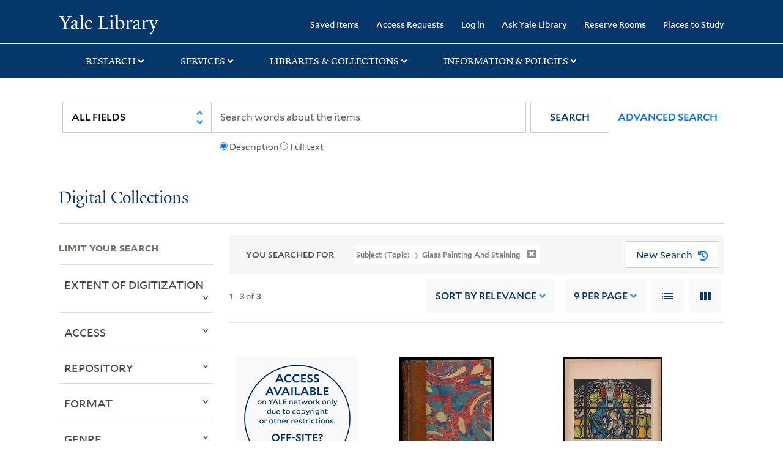

--- FILE ---
content_type: text/html; charset=utf-8
request_url: https://collections.library.yale.edu/catalog?f%5BsubjectTopic_ssim%5D%5B%5D=Glass+painting+and+staining&per_page=9&sort=year_isim+asc%2C+id+desc%2C+archivalSort_ssi+asc&view=gallery
body_size: 12377
content:

<!DOCTYPE html>
<html class="no-js" lang="en" prefix="og: https://ogp.me/ns#">
  <head>
    <!-- Google Tag Manager -->
<script>
(function(w,d,s,l,i){w[l]=w[l]||[];w[l].push({'gtm.start':
new Date().getTime(),event:'gtm.js'});var f=d.getElementsByTagName(s)[0],
j=d.createElement(s),dl=l!='dataLayer'?'&l='+l:'';j.async=true;j.src=
'https://www.googletagmanager.com/gtm.js?id='+i+dl;f.parentNode.insertBefore(j,f);
})(window,document,'script','dataLayer','GTM-PX75HSF')
</script>
<!-- End Google Tag Manager --> 

    <meta charset="utf-8">
    <meta http-equiv="Content-Type" content="text/html; charset=utf-8">
    <meta name="viewport" content="width=device-width, initial-scale=1, shrink-to-fit=no">

    <!-- Internet Explorer use the highest version available -->
    <meta http-equiv="X-UA-Compatible" content="IE=edge">
    <title>Subject (Topic): Glass painting and staining - Yale University Library Search Results</title>
    <link href="https://collections.library.yale.edu/catalog/opensearch.xml" title="Yale University Library" type="application/opensearchdescription+xml" rel="search" />
    <link rel="icon" type="image/x-icon" href="/assets/favicon-8fc507a7c6514a5419ea23bd656bf6a2ba0397ca9ff5cda749ef5b7d0e54cfec.ico" />
    <link rel="apple-touch-icon" sizes="120x120" href="https://collections.library.yale.edu/apple-touch-icon-precomposed.png">
    <link rel="apple-touch-icon" sizes="120x120" href="https://collections.library.yale.edu/apple-touch-icon.png">
    <link rel="stylesheet" href="/assets/application-e91dbd12ae330e6db678849e6e139a9baf3543d6f96cc0f1faa7742fd42d73bd.css" media="all" />
    <script src="/assets/application-867fc975278dc5b1af09ccbdc9b74efc378709ff61ebc7baa54d18a274b5cdd5.js"></script>
    <meta name="csrf-param" content="authenticity_token" />
<meta name="csrf-token" content="xlIn2RAF0i5n_hxOC9DYzLkChnber9wTv5aLQo2_7sRr7ZCZtnJ09bQvWn1nE1BxKG6r6CVQkSz5vBftj2v2pQ" />
    <script async src="https://siteimproveanalytics.com/js/siteanalyze_66356571.js"></script>
      <meta name="robots" content="noindex" />
  <meta name="totalResults" content="3" />
<meta name="startIndex" content="0" />
<meta name="itemsPerPage" content="9" />

  <link rel="alternate" type="application/rss+xml" title="RSS for results" href="/catalog.rss?f%5BsubjectTopic_ssim%5D%5B%5D=Glass+painting+and+staining&amp;per_page=9&amp;sort=year_isim+asc%2C+id+desc%2C+archivalSort_ssi+asc&amp;view=gallery" />
  <link rel="alternate" type="application/atom+xml" title="Atom for results" href="/catalog.atom?f%5BsubjectTopic_ssim%5D%5B%5D=Glass+painting+and+staining&amp;per_page=9&amp;sort=year_isim+asc%2C+id+desc%2C+archivalSort_ssi+asc&amp;view=gallery" />
  <link rel="alternate" type="application/json" title="JSON" href="/catalog.json?f%5BsubjectTopic_ssim%5D%5B%5D=Glass+painting+and+staining&amp;per_page=9&amp;sort=year_isim+asc%2C+id+desc%2C+archivalSort_ssi+asc&amp;view=gallery" />

  </head>
  <body class="blacklight-catalog blacklight-catalog-index">
  <!-- Google Tag Manager (noscript) -->
<noscript><iframe src="https://www.googletagmanager.com/ns.html?id=GTM-PX75HSF"
height="0" width="0" style="display:none;visibility:hidden" title="google tag manager"></iframe></noscript>
<!-- End Google Tag Manager (noscript) -->

  <div id="banner" class="alert alert-warning hidden"></div>
  <nav id="skip-link" role="navigation" aria-label="Skip links">
    <a class="element-invisible element-focusable rounded-bottom py-2 px-3" data-turbolinks="false" href="#search_field">Skip to search</a>
    <a class="element-invisible element-focusable rounded-bottom py-2 px-3" data-turbolinks="false" href="#main-container">Skip to main content</a>
      <a class="element-invisible element-focusable rounded-bottom py-2 px-3" data-turbolinks="false" href="#documents">Skip to first result</a>

  </nav>
  <header>
    <nav class="navbar navbar-expand-md navbar-dark bg-dark topbar" role="navigation" aria-label="Main">
  <div class="container">
    <a class="mb-0 navbar-brand navbar-logo" alt="Yale Library Home" href="https://library.yale.edu/">Yale University Library</a>
    <button class="navbar-toggler navbar-toggler-right" type="button" data-bs-toggle="collapse" data-bs-target="#user-util-collapse" aria-controls="user-util-collapse" aria-expanded="false" aria-label="Toggle navigation">
      <span class="navbar-toggler-icon"></span>
    </button>

    <div class="collapse navbar-collapse justify-content-md-end" id="user-util-collapse">
      <ul class="navbar-nav">

  <li class="nav-item">
    <a class="nav-link" href="/bookmarks">Saved Items</a>
  </li>

  <li class="nav-item">
    <a class="nav-link" href="/permission_requests">Access Requests</a>
  </li>

      <li class="nav-item">
        <form class="button_to" method="post" action="/users/auth/openid_connect"><input class="nav-link login-button" type="submit" value="Log in" /><input type="hidden" name="authenticity_token" value="_9vLLOD39R-sxiwyDnrK-T-Ddd66A7IKju2Fg4iuvmbzTfckQYia9wW8PT04G-ahSZbze3lYXLtTd1CgcwTuvA" autocomplete="off" /></form>
      </li>

  
    <li class="nav-item"><a class="nav-link" href="http://ask.library.yale.edu/">Ask Yale Library</a>

</li>

    <li class="nav-item"><a class="nav-link" href="https://schedule.yale.edu/">Reserve Rooms</a>
</li>

    <li class="nav-item"><a class="nav-link" href="https://web.library.yale.edu/places/to-study">Places to Study</a>
</li>
</ul>

    </div>
  </div>

</nav>
<div class="navbar-expand-md navbar-dark bg-dark topbar" role="navigation" aria-label="User utilities">
  <div class="secondary-nav">
    <div class="row">
      <section class="info-header">
        <div class="dropdown">
          <ul class="nav-link-title" data-bs-toggle="dropdown">
            <li>
              <a href="#" role="button" aria-expanded="true" class="research-title">Research</a>
              <p class="nav-link-caret">
                <img id="research-collapse-nav-bar" alt="collapse nav bar" src="/assets/header/2x-angle-up-solid-42118f6a9f91c33e3cd2e07af37391bf3b0479d9b79079cff9d8cdac6a453b2d.png" />
              </p>
            </li>
          </ul>
          <ul class="dropdown-menu">
            <li>
              <a href="http://search.library.yale.edu" title="" class="dropdown-item">
                Search Quicksearch
              </a>
            </li>
            <li>
              <a href="https://search.library.yale.edu/catalog" title="Records for approximately 13 million volumes located across the University Library system." class="dropdown-item">
                Search Library Catalog
              </a>
            </li>
            <li>
              <a href="https://library.yale.edu/explore-collections/explore/digital-collections" title="Access to digital image and text collections available from the Yale University Library." class="dropdown-item">
                Search Digital Collections
              </a>
            </li>
            <li>
              <a href="http://archives.yale.edu" title="Finding aids describe archival and manuscript collections at Arts, Beinecke, Divinity, and Music libraries, and the Manuscripts and Archives department in Sterling." class="dropdown-item">
                Search Archives at Yale
              </a>
            </li>
            <li>
              <a href="http://guides.library.yale.edu/" title="Use these subject guides to get started in your research, formulate a research strategy for a topic, and find information about print and electronic resources." class="dropdown-item">
                Research Guides
              </a>
            </li>
            <li>
              <a href="http://search.library.yale.edu/databases" title="Find subject-specific databases by description. Direct links to subscribed and freely available research databases and other resources, such as encyclopedias, bibliographies and dictionaries. Some databases are also &quot;cross-searchable&quot;; that is, they may be searched at one time in combination with other databases" class="dropdown-item">
                Find Databases by Title
              </a>
            </li>
            <li>
              <a href="http://wa4py6yj8t.search.serialssolutions.com" title="Browse or search for the descriptions of online journals and newspapers to which the library subscribes or has access to free on the Web." class="dropdown-item">
                Find eJournals by Title
              </a>
            </li>
            <li>
              <a href="https://library.yale.edu/find-request-and-use/use/using-special-collections" title="" class="dropdown-item">
                Guide to Using Special Collections
              </a>
            </li>
          </ul>
        </div>
      </section>

      <section class="info-header">
        <div class="dropdown">
          <ul class="nav-link-title" data-bs-toggle="dropdown">
            <li>
              <a href="#" role="button" aria-expanded="true" class="services-title">Services</a>
              <p class="nav-link-caret">
                <img id="services-collapse-nav-bar" alt="collapse nav bar" src="/assets/header/2x-angle-up-solid-42118f6a9f91c33e3cd2e07af37391bf3b0479d9b79079cff9d8cdac6a453b2d.png" />
              </p>
            </li>
          </ul>
          <ul class="dropdown-menu">
            <li>
              <a href="https://library.yale.edu/find-request-and-use/use/using-special-collections/request-digitization" title=""  class="dropdown-item">
                Request Digital Copies of Special Collections
              </a>
            </li>
            <li>
              <a href="https://library.yale.edu/pl" title=""  class="dropdown-item">
                Your Personal Librarian
              </a>
            </li>
            <li>
              <a href="https://library.yale.edu/subject-specialists" title=""  class="dropdown-item">
                Subject Specialists
              </a>
            </li>
            <li>
              <a href="http://guides.library.yale.edu/research-help" title=""  class="dropdown-item">
                Research Support and Workshops
              </a>
            </li>
            <li>
              <a href="http://guides.library.yale.edu/citationmanagement" title="Create Bibliographies"  class="dropdown-item">
                Citation Tools
              </a>
            </li>
            <li>
              <a href="http://guides.library.yale.edu/getit" title=""  class="dropdown-item">
                Get It @ Yale (Borrow Direct, Interlibrary Loan, Scan &amp; Deliver)
              </a>
            </li>
            <li>
              <a href="http://guides.library.yale.edu/reserves" title=""  class="dropdown-item">
                Course Reserves
              </a>
            </li>
            <li>
              <a href="https://guides.library.yale.edu/OffCampusAccess" title="Connect your computer to the Yale VPN (network) while off-campus."  class="dropdown-item">
                Off-Campus Access
              </a>
            </li>
            <li>
              <a href="http://elischolar.library.yale.edu" title="A digital repository of scholarly publications at Yale"  class="dropdown-item">
                EliScholar
              </a>
            </li>
            <li>
              <a href="http://yale.lib.overdrive.com/" title="OverDrive is a distribution platform through which users of our library can download popular eBooks and audiobooks.  From our personalized Yale University OverDrive site, we offer access to a variety of fiction and non-fiction descriptions in many different formats. "  class="dropdown-item">
                OverDrive: Popular Audio and eBooks
              </a>
            </li>
            <li>
              <a href="https://reservations.yale.edu/bmec/" title=""  class="dropdown-item">
                Bass Media Equipment
              </a>
            </li>
          </ul>
        </div>
      </section>

      <section class="info-header">
        <div class="dropdown">
          <ul class="nav-link-title" data-bs-toggle="dropdown">
            <li>
              <a href="#" role="button" aria-expanded="true" class="libraries-title">Libraries & Collections</a>
              <p class="nav-link-caret">
                <img id="libraries-collapse-nav-bar" alt="collapse nav bar" src="/assets/header/2x-angle-up-solid-42118f6a9f91c33e3cd2e07af37391bf3b0479d9b79079cff9d8cdac6a453b2d.png" />
              </p>
            </li>
          </ul>
          <ul class="dropdown-menu">
            <li>
              <a href="https://web.library.yale.edu/building/haas-family-arts-library" title="Robert B. Haas Family Arts Library" class="dropdown-item">
                Arts Library
              </a>
            </li>
            <li>
              <a href="https://library.yale.edu/bass" title="Anne T. and Robert M. Bass Library" class="dropdown-item">
                Bass Library
              </a>
            </li>
            <li>
              <a href="https://beinecke.library.yale.edu/" title="Beinecke Rare Book &amp; Manuscript Library" class="dropdown-item">
                Beinecke Library
              </a>
            </li>
            <li>
              <a href="https://library.yale.edu/classics" title="" class="dropdown-item">
                Classics Library
              </a>
            </li>
            <li>
              <a href="https://library.yale.edu/divinity" title="Divinity School Library" class="dropdown-item">
                Divinity Library
              </a>
            </li>
            <li>
              <a href="https://library.yale.edu/film" title="" class="dropdown-item">
                Yale Film Archive
              </a>
            </li>
            <li>
              <a href="https://fortunoff.library.yale.edu/" title="Fortunoff Video Archive for Holocaust Testimonies" class="dropdown-item">
                Fortunoff Archive
              </a>
            </li>
            <li>
              <a href="https://library.yale.edu/humanities" title="" class="dropdown-item">
                Humanities Collections
              </a>
            </li>
            <li>
              <a href="https://web.library.yale.edu/international-collections" title="" class="dropdown-item">
                International Collections
              </a>
            </li>
            <li>
              <a href="https://library.law.yale.edu/" title="Lillian Goldman Law Library in Memory of Sol Goldman" class="dropdown-item">
                Law Library
              </a>
            </li>
            <li>
              <a href="https://walpole.library.yale.edu/" title="" class="dropdown-item">
                Lewis Walpole Library
              </a>
            </li>
            <li>
              <a href="https://web.library.yale.edu/sd/dept/library-collection-services-and-operations" title="" class="dropdown-item">
                Library Collection Services
              </a>
            </li>
            <li>
              <a href="https://library.yale.edu/mssa" title="" class="dropdown-item">
                Manuscripts &amp; Archives
              </a>
            </li>
            <li>
              <a href="http://www.library.yale.edu/maps" title="" class="dropdown-item">
                Map Collection
              </a>
            </li>
            <li>
              <a href="https://library.yale.edu/marx" title="" class="dropdown-item">
                Marx Science &amp; Social Science Library
              </a>
            </li>
            <li>
              <a href="https://library.medicine.yale.edu/" title="Harvey Cushing / John Hay Whitney Medical Library" class="dropdown-item">
                Medical Library
              </a>
            </li>
            <li>
              <a href="https://library.yale.edu/visit-and-study/libraries-locations/irving-s-gilmore-music-library" title="Irving S. Gilmore Music Library" class="dropdown-item">
                Music Library
              </a>
            </li>
            <li>
              <a href="https://web.library.yale.edu/building/sterling-memorial-library" title="Sterling Memorial Library" class="dropdown-item">
                Sterling Library
              </a>
            </li>
            <li>
              <a href="https://britishart.yale.edu/" title="" class="dropdown-item">
                Yale Center for British Art
              </a>
            </li>
          </ul>
        </div>
      </section>

      <section class="info-header">
        <div class="dropdown">
          <ul class="nav-link-title" data-bs-toggle="dropdown">
            <li>
              <a href="#" role="button" aria-expanded="false" class="information-title">Information & Policies</a>
              <p class="nav-link-caret">
                <img id="info-collapse-nav-bar" alt="collapse nav bar" src="/assets/header/2x-angle-up-solid-42118f6a9f91c33e3cd2e07af37391bf3b0479d9b79079cff9d8cdac6a453b2d.png" />
              </p>
            </li>
          </ul>
          <ul class="dropdown-menu">
            <li>
              <a href="https://library.yale.edu/visit-and-study" title="" class="dropdown-item">
                Library Hours
              </a>
            </li>
            <li>
              <a href="https://library.yale.edu/staff-directory" title="" class="dropdown-item">
                Departments &amp; Staff
              </a>
            </li>
            <li>
              <a href="http://guides.library.yale.edu/borrow" title="Information about accessing and borrowing print material" class="dropdown-item">
                Borrowing &amp; Circulation
              </a>
            </li>
            <li>
              <a href="https://web.library.yale.edu/services-persons-disabilities" title="" class="dropdown-item">
                Services for Persons with Disabilities
              </a>
            </li>
            <li>
              <a href="http://guides.library.yale.edu/copyright-guidance/copyright-basics" title="" class="dropdown-item">
                Copyright Basics
              </a>
            </li>
            <li>
              <a href="https://web.library.yale.edu/help/scanning-printing-copying" title="" class="dropdown-item">
                Scanning, Printing &amp; Copying
              </a>
            </li>
            <li>
              <a href="https://web.library.yale.edu/help/computers-and-wireless" title="" class="dropdown-item">
                Computers &amp; Wireless
              </a>
            </li>
            <li>
              <a href="http://guides.library.yale.edu/about/policies" title="" class="dropdown-item">
                Library Policies
              </a>
            </li>
            <li>
              <a href="http://guides.library.yale.edu/about" title="" class="dropdown-item">
                About the Library
              </a>
            </li>
            <li>
              <a href="https://library.yale.edu/development" title="" class="dropdown-item">
                Giving to the Library
              </a>
            </li>
            <li>
              <a href="https://ask.library.yale.edu/faq/174852" title="" class="dropdown-item">
                Purchase Request
              </a>
            </li>
            <li>
              <a href="http://guides.library.yale.edu/work" title="" class="dropdown-item">
                Working at the Library
              </a>
            </li>
            <li>
              <a href="https://guides.library.yale.edu/about/policies/access" title="" class="dropdown-item">
                Terms Governing Use of Materials
              </a>
            </li>
          </ul>
        </div>
      </section>

    </div>
  </div>
</div>

    
    <div class="search-area">
      <div class="navbar-search navbar navbar-light bg-light" role="navigation" aria-label="Search options">
          <div class="container">
              <form class="search-query-form" role="search" aria-label="Search" action="https://collections.library.yale.edu/catalog" accept-charset="UTF-8" method="get">
  <input type="hidden" name="f[subjectTopic_ssim][]" value="Glass painting and staining" autocomplete="off" />
<input type="hidden" name="per_page" value="9" autocomplete="off" />
<input type="hidden" name="sort" value="year_isim asc, id desc, archivalSort_ssi asc" autocomplete="off" />
<input type="hidden" name="view" value="gallery" autocomplete="off" />
    <label for="search_field" class="sr-only">Search in</label>
  <div class="input-group">
        <select name="search_field" id="search_field" title="Targeted search options" class="custom-select search-field" onchange="onChangeSearchFields()"><option value="all_fields">All Fields</option>
<option value="creator_tesim">Creator</option>
<option value="title_tesim">Title</option>
<option value="callNumber_tesim">Call Number</option>
<option value="date_fields">Date</option>
<option value="subjectName_tesim">Subject</option>
<option value="orbisBibId_ssi">Orbis ID</option>
<option value="fulltext_tesim">Full Text</option></select>

    
    <span class="fulltext-info" id="fulltext-info">
      <input type="radio" name="fulltext_search" id="fulltext_search_1" value="1" onclick="onSelectDescription();" />
      <label for="fulltext_search_1">Description</label>
      <input type="radio" name="fulltext_search" id="fulltext_search_2" value="2" onclick="onSelectFulltext();" />
      <label for="fulltext_search_2">Full text</label>
    </span>


    <label for="q" class="sr-only">search for</label>
    <input type="text" name="q" id="q" placeholder="Search..." class="search-q q form-control rounded-0" aria-label="search" autocomplete="" data-autocomplete-enabled="false" data-autocomplete-path="/catalog/suggest" />

    <span class="input-group-append">
      <button type="submit" class="btn btn-primary search-btn" id="search" role="button">
        <span class="submit-search-text">Search</span>
        <span class="blacklight-icons blacklight-icon-search" aria-hidden="true"><?xml version="1.0"?>
<svg width="24" height="24" viewBox="0 0 24 24" aria-label="Search" role="img">
  <title>Search</title>
  <path fill="none" d="M0 0h24v24H0V0z"/>
  <path d="M15.5 14h-.79l-.28-.27C15.41 12.59 16 11.11 16 9.5 16 5.91 13.09 3 9.5 3S3 5.91 3 9.5 5.91 16 9.5 16c1.61 0 3.09-.59 4.23-1.57l.27.28v.79l5 4.99L20.49 19l-4.99-5zm-6 0C7.01 14 5 11.99 5 9.5S7.01 5 9.5 5 14 7.01 14 9.5 11.99 14 9.5 14z"/>
</svg>
</span>
      </button>
    </span>

    <span>
      <button class="advanced_search btn btn-secondary href-button" href="/advanced">Advanced Search</button>
    </span>
  </div>
</form>
          </div>
      </div>
    </div>
    
    <div class="user-subheader" role="heading" aria-level="1">
      <div class="user-subheader-title">
        <a href="/">Digital Collections</a> 
      </div>
    </div>

  </header>

  <main id="main-container" class="container" role="main" aria-label="Main content">
      <h1 class="sr-only top-content-title">Search</h1>


    <div class="row">
  <div class="col-md-12">
    <div id="main-flashes">
      <div class="flash_messages">
    
    
    
    
</div>

    </div>
  </div>
</div>


    <div class="row">
      
    <section id="content" class="col-lg-9 order-last" aria-label="search results">
        <div id="appliedParams" class="row constraints-container constraints-container-index">
    <h2 class="sr searched-heading">You Searched For</h2>
    
<span class="btn-group applied-filter constraint query filterfilter-subjecttopic_ssim">
  <button class="constraint-value btn btn-outline-secondary href-button" href="/catalog?per_page=9&amp;sort=year_isim+asc%2C+id+desc%2C+archivalSort_ssi+asc&amp;view=gallery">
        <span class="filter-name">Subject (Topic) </span>

      <span class="filter-value">Glass painting and staining</span>
      <!-- icon to remove-->
      <span class="remove-icon"><img alt="remove" src="/assets/x2x-4f77c7f7b595f950a1696f3fb558e0057b35fdcd0d26cdc9f9cdf6894827774d.png" /></span>
  </button>
</span>

    <div id="startOverButtonContainer">
      <button class="href-button catalog_startOverLink btn btn-primary btn-show" tabindex="0" role="button" href="/catalog?view=gallery">
  <span>New Search</span>
  <span class="start-over-icon"><img class="start-over-image" alt="" src="/assets/start_over-c369be977d5f8e898ffa3e8ab4d8704e41efb78c2d73c632b7df60a536f7b45f.png" /></span>
</button>
    </div>
  </div>

  






<div id="sortAndPerPage" class="sort-pagination d-md-flex justify-content-between" role="navigation" aria-label="Results navigation">
  <section class="pagination">
  
    <div class='page-links'>
      <span class='page-entries'>
        <strong>1</strong> - <strong>3</strong> of <strong>3</strong>
      </span>
    </div>

</section>

  <div class="search-widgets">
        <div id="sort-dropdown" class="sort-dropdown btn-group">
    <button type="button" class="btn btn-outline-secondary dropdown-toggle" data-bs-toggle="dropdown" data-bs-target="#sort-dropdown" aria-expanded="false">
      Sort<span class="d-none d-sm-inline"> by Relevance</span> <span class="caret"></span>
    </button>

    <div class="dropdown-menu" role="menu">
        <a class="dropdown-item" role="menuitem" href="/catalog?f%5BsubjectTopic_ssim%5D%5B%5D=Glass+painting+and+staining&amp;per_page=9&amp;sort=score+desc%2C+pub_date_si+desc%2C+title_ssim+asc%2C+archivalSort_ssi+asc&amp;view=gallery">Relevance</a>
        <a class="dropdown-item" role="menuitem" href="/catalog?f%5BsubjectTopic_ssim%5D%5B%5D=Glass+painting+and+staining&amp;per_page=9&amp;sort=creator_ssim+asc%2C+title_ssim+asc%2C+archivalSort_ssi+asc&amp;view=gallery">Creator (A --&gt; Z)</a>
        <a class="dropdown-item" role="menuitem" href="/catalog?f%5BsubjectTopic_ssim%5D%5B%5D=Glass+painting+and+staining&amp;per_page=9&amp;sort=creator_ssim+desc%2C+title_ssim+asc%2C+archivalSort_ssi+asc&amp;view=gallery">Creator (Z --&gt; A)</a>
        <a class="dropdown-item" role="menuitem" href="/catalog?f%5BsubjectTopic_ssim%5D%5B%5D=Glass+painting+and+staining&amp;per_page=9&amp;sort=title_ssim+asc%2C+oid_ssi+desc%2C+archivalSort_ssi+asc&amp;view=gallery">Title (A --&gt; Z)</a>
        <a class="dropdown-item" role="menuitem" href="/catalog?f%5BsubjectTopic_ssim%5D%5B%5D=Glass+painting+and+staining&amp;per_page=9&amp;sort=title_ssim+desc%2C+oid_ssi+desc%2C+archivalSort_ssi+asc&amp;view=gallery">Title (Z --&gt; A)</a>
        <a class="dropdown-item" role="menuitem" href="/catalog?f%5BsubjectTopic_ssim%5D%5B%5D=Glass+painting+and+staining&amp;per_page=9&amp;sort=year_isim+asc%2C+id+asc%2C+archivalSort_ssi+asc&amp;view=gallery">Year (ascending)</a>
        <a class="dropdown-item" role="menuitem" href="/catalog?f%5BsubjectTopic_ssim%5D%5B%5D=Glass+painting+and+staining&amp;per_page=9&amp;sort=year_isim+desc%2C+id+desc%2C+archivalSort_ssi+asc&amp;view=gallery">Year (descending)</a>
    </div>
  </div>


        <span class="sr-only">Number of results to display per page</span>
  <div id="per_page-dropdown" class="per-page-dropdown btn-group">
    <button type="button" class="btn btn-outline-secondary dropdown-toggle" data-bs-toggle="dropdown" data-bs-target="#per_page-dropdown" aria-expanded="false">
      9<span class="d-none d-sm-inline"> per page</span> <span class="caret"></span>
    </button>
    <div class="dropdown-menu" role="menu">
        <a class="dropdown-item" role="menuitem" href="/catalog?f%5BsubjectTopic_ssim%5D%5B%5D=Glass+painting+and+staining&amp;per_page=9&amp;sort=year_isim+asc%2C+id+desc%2C+archivalSort_ssi+asc&amp;view=gallery">9<span class="sr-only visually-hidden"> per page</span></a>
        <a class="dropdown-item" role="menuitem" href="/catalog?f%5BsubjectTopic_ssim%5D%5B%5D=Glass+painting+and+staining&amp;per_page=30&amp;sort=year_isim+asc%2C+id+desc%2C+archivalSort_ssi+asc&amp;view=gallery">30<span class="sr-only visually-hidden"> per page</span></a>
        <a class="dropdown-item" role="menuitem" href="/catalog?f%5BsubjectTopic_ssim%5D%5B%5D=Glass+painting+and+staining&amp;per_page=60&amp;sort=year_isim+asc%2C+id+desc%2C+archivalSort_ssi+asc&amp;view=gallery">60<span class="sr-only visually-hidden"> per page</span></a>
        <a class="dropdown-item" role="menuitem" href="/catalog?f%5BsubjectTopic_ssim%5D%5B%5D=Glass+painting+and+staining&amp;per_page=99&amp;sort=year_isim+asc%2C+id+desc%2C+archivalSort_ssi+asc&amp;view=gallery">99<span class="sr-only visually-hidden"> per page</span></a>
    </div>
  </div>


        <div class="view-type">
    <span class="sr-only">View results as: </span>
    <div class="view-type-group btn-group">
        <a title="List" class="btn btn-outline-secondary btn-icon view-type-list " href="/catalog?f%5BsubjectTopic_ssim%5D%5B%5D=Glass+painting+and+staining&amp;per_page=9&amp;sort=year_isim+asc%2C+id+desc%2C+archivalSort_ssi+asc&amp;view=list">
          <span class="blacklight-icons blacklight-icon-list"><?xml version="1.0"?>
<svg width="24" height="24" viewBox="0 0 24 24" aria-label="List" role="img">
  <title>List</title>
  <path d="M3 13h2v-2H3v2zm0 4h2v-2H3v2zm0-8h2V7H3v2zm4 4h14v-2H7v2zm0 4h14v-2H7v2zM7 7v2h14V7H7z"/>
  <path d="M0 0h24v24H0z" fill="none"/>
</svg>
</span>
          <span class="caption">List</span>
</a>        <a title="Gallery" class="btn btn-outline-secondary btn-icon view-type-gallery active" href="/catalog?f%5BsubjectTopic_ssim%5D%5B%5D=Glass+painting+and+staining&amp;per_page=9&amp;sort=year_isim+asc%2C+id+desc%2C+archivalSort_ssi+asc&amp;view=gallery">
          <span class="blacklight-icons blacklight-icon-gallery"><?xml version="1.0"?>
<svg width="24" height="24" viewBox="0 0 24 24" aria-label="Gallery" role="img">
  <title>Gallery</title>
  <path fill="none" d="M0 0h24v24H0V0z"/>
  <path d="M4 11h5V5H4v6zm0 7h5v-6H4v6zm6 0h5v-6h-5v6zm6 0h5v-6h-5v6zm-6-7h5V5h-5v6zm6-6v6h5V5h-5z"/>
</svg>
</span>
          <span class="caption">Gallery</span>
</a>    </div>
  </div>


</div>
</div>


<h2 class="sr-only">Search Results</h2>

  <div class="container">
  <div id="documents" class="row-cols-2 row-cols-md-3 row documents-gallery">
    <div data-document-id="2112327" data-document-counter="1" itemscope="itemscope" itemtype="http://schema.org/Thing" class="col blacklight-text document document-position-1">
  
        <div class="thumbnail-container">
      
  <div class="document-thumbnail">
      <a data-context-href="/catalog/2112327/track?counter=1&amp;document_id=2112327&amp;per_page=9&amp;search_id=487197577" aria-hidden="true" tabindex="-1" href="/catalog/2112327"><img alt="Access Available on YALE network only due to copyright or other restrictions. OFF-SITE? Log in with NetID" src="/assets/placeholder_restricted-4d0037c54ed3900f4feaf705e801f4c980164e45ee556f60065c39b4bd4af345.png" /></a>
  </div>


      <div class="caption-area">
        <div class="caption container">
          <header class="documentHeader row">
  <h3 class="index_title document-title-heading col">

    <span class="document-counter">1. </span><a data-context-href="/catalog/2112327/track?counter=1&amp;document_id=2112327&amp;per_page=9&amp;search_id=487197577" itemprop="name" href="/catalog/2112327">The bride stripped bare by her bachelors, even; a typographic version by Richard Hamilton of Marcel Duchamps’s Green box. Translated by George Heard Hamilton</a>
</h3>
    <div class="index-document-functions col-sm-3 col-lg-2"></div>
</header>

          
          
<dl class="document-metadata dl-invert row">    <dt class="blacklight-creator_tesim col-md-3">    Creator:
</dt>
  <dd class="col-md-9 blacklight-creator_tesim">    <span class = 'from-the-collection' ></span>Duchamp, Marcel, 1887-1968
</dd>

    <dt class="blacklight-date_ssim col-md-3">    Published / Created:
</dt>
  <dd class="col-md-9 blacklight-date_ssim">    [1960?]
</dd>

    <dt class="blacklight-callnumber_tesim col-md-3">    Call Number:
</dt>
  <dd class="col-md-9 blacklight-callnumber_tesim">    Ernst 73
</dd>

    <dt class="blacklight-imagecount_isi col-md-3">    Image Count:
</dt>
  <dd class="col-md-9 blacklight-imagecount_isi">    65
</dd>

    <dt class="blacklight-description_tesim col-md-3">    Description:
</dt>
  <dd class="col-md-9 blacklight-description_tesim">    Bookplate of Dorothea Tanning.
</dd>

    <dt class="blacklight-publisher_tesim col-md-3">    Publisher:
</dt>
  <dd class="col-md-9 blacklight-publisher_tesim">    Lund, Humphries
</dd>

    <dt class="blacklight-subjectname_tesim col-md-3">    Subject (Name):
</dt>
  <dd class="col-md-9 blacklight-subjectname_tesim">    Duchamp, Marcel, 1887-1968. Mariee mise a nu par ses celibataires, meme, Hamilton, George Heard, Hamilton, Richard, 1922-2011, and Tanning, Dorothea, 1910---Bookplate
</dd>

    <dt class="blacklight-subjecttopic_tesim col-md-3">    Subject (Topic):
</dt>
  <dd class="col-md-9 blacklight-subjecttopic_tesim">    Glass painting and staining
</dd>

    <dt class="blacklight-ancestortitles_tesim col-md-3">    Found in:
</dt>
  <dd class="col-md-9 blacklight-ancestortitles_tesim">    <a rel="nofollow" href="/catalog?f%5Brepository_ssi%5D%5B%5D=Beinecke+Rare+Book+and+Manuscript+Library">Beinecke Rare Book and Manuscript Library</a> &gt; <a rel="nofollow" href="/catalog/2112327">The bride stripped bare by her bachelors, even; a typographic version by Richard Hamilton of Marcel Duchamps’s Green box. Translated by George Heard Hamilton</a>
</dd>

</dl>

        </div>
      </div>
    </div>

  
</div><div data-document-id="32491944" data-document-counter="2" itemscope="itemscope" itemtype="http://schema.org/Thing" class="col document document-position-2">
  
        <div class="thumbnail-container">
      
  <div class="document-thumbnail">
      <a data-context-href="/catalog/32491944/track?counter=2&amp;document_id=32491944&amp;per_page=9&amp;search_id=487197577" aria-hidden="true" tabindex="-1" href="/catalog/32491944"><img onerror="this.error=null;this.src=&#39;https://collections.library.yale.edu/assets/image_not_found-c93ce80e74175def58f5d0884ea091974a91d4c2d59f33a1238f4e9f2608f01c.png&#39;" loading="lazy" src="https://collections.library.yale.edu/iiif/2/32491945/full/!200,200/0/default.jpg" /></a>
  </div>


      <div class="caption-area">
        <div class="caption container">
          <header class="documentHeader row">
  <h3 class="index_title document-title-heading col">

    <span class="document-counter">2. </span><a data-context-href="/catalog/32491944/track?counter=2&amp;document_id=32491944&amp;per_page=9&amp;search_id=487197577" itemprop="name" href="/catalog/32491944">Alchemical miscellany</a>
</h3>
    <div class="index-document-functions col-sm-3 col-lg-2"></div>
</header>

          
          
<dl class="document-metadata dl-invert row">    <dt class="blacklight-date_ssim col-md-3">    Published / Created:
</dt>
  <dd class="col-md-9 blacklight-date_ssim">    June and July 1480.
</dd>

    <dt class="blacklight-callnumber_tesim col-md-3">    Call Number:
</dt>
  <dd class="col-md-9 blacklight-callnumber_tesim">    Mellon MS 19
</dd>

    <dt class="blacklight-imagecount_isi col-md-3">    Image Count:
</dt>
  <dd class="col-md-9 blacklight-imagecount_isi">    334
</dd>

    <dt class="blacklight-resourcetype_tesim col-md-3">    Resource Type:
</dt>
  <dd class="col-md-9 blacklight-resourcetype_tesim">    unspecified
</dd>

    <dt class="blacklight-abstract_tesim col-md-3">    Abstract:
</dt>
  <dd class="col-md-9 blacklight-abstract_tesim">    Manuscript on paper of the following mystical or speculative alchemies translated into French: Arnold of Villanova, Rosarius; Albertus Magnus, Compositum de compositis; and Ramon Lull, Clavicula. Alchemies in Latin by Raymundus Gaufridi, Roger Bacon (...
</dd>

    <dt class="blacklight-description_tesim col-md-3">    Description:
</dt>
  <dd class="col-md-9 blacklight-description_tesim">    In French and Latin.
</dd>

    <dt class="blacklight-subjectgeographic_tesim col-md-3">    Subject (Geographic):
</dt>
  <dd class="col-md-9 blacklight-subjectgeographic_tesim">    Connecticut and New Haven.
</dd>

    <dt class="blacklight-subjecttopic_tesim col-md-3">    Subject (Topic):
</dt>
  <dd class="col-md-9 blacklight-subjecttopic_tesim">    Alchemy, Formulas, recipes, etc, Glass painting and staining, Technique, and Manuscripts, Medieval
</dd>

    <dt class="blacklight-ancestortitles_tesim col-md-3">    Found in:
</dt>
  <dd class="col-md-9 blacklight-ancestortitles_tesim">    <a rel="nofollow" href="/catalog?f%5Brepository_ssi%5D%5B%5D=Beinecke+Rare+Book+and+Manuscript+Library">Beinecke Rare Book and Manuscript Library</a> &gt; <a rel="nofollow" href="/catalog/32491944">Alchemical miscellany</a>
</dd>

</dl>

        </div>
      </div>
    </div>

  
</div><div data-document-id="11705448" data-document-counter="3" itemscope="itemscope" itemtype="http://schema.org/Thing" class="col document document-position-3">
  
        <div class="thumbnail-container">
      
  <div class="document-thumbnail">
      <a data-context-href="/catalog/11705448/track?counter=3&amp;document_id=11705448&amp;per_page=9&amp;search_id=487197577" aria-hidden="true" tabindex="-1" href="/catalog/11705448"><img onerror="this.error=null;this.src=&#39;https://collections.library.yale.edu/assets/image_not_found-c93ce80e74175def58f5d0884ea091974a91d4c2d59f33a1238f4e9f2608f01c.png&#39;" loading="lazy" src="https://collections.library.yale.edu/iiif/2/11705575/full/!200,200/0/default.jpg" /></a>
  </div>


      <div class="caption-area">
        <div class="caption container">
          <header class="documentHeader row">
  <h3 class="index_title document-title-heading col">

    <span class="document-counter">3. </span><a data-context-href="/catalog/11705448/track?counter=3&amp;document_id=11705448&amp;per_page=9&amp;search_id=487197577" itemprop="name" href="/catalog/11705448">Photographs of southwestern states</a>
</h3>
    <div class="index-document-functions col-sm-3 col-lg-2"></div>
</header>

          
          
<dl class="document-metadata dl-invert row">    <dt class="blacklight-creator_tesim col-md-3">    Creator:
</dt>
  <dd class="col-md-9 blacklight-creator_tesim">    <span class = 'from-the-collection' ></span>Bonawit, G. Owen (George Owen), 1891-1971
</dd>

    <dt class="blacklight-date_ssim col-md-3">    Published / Created:
</dt>
  <dd class="col-md-9 blacklight-date_ssim">    1944-1961.
</dd>

    <dt class="blacklight-callnumber_tesim col-md-3">    Call Number:
</dt>
  <dd class="col-md-9 blacklight-callnumber_tesim">    WA Photos 414
</dd>

    <dt class="blacklight-containergrouping_tesim col-md-3">    Container / Volume:
</dt>
  <dd class="col-md-9 blacklight-containergrouping_tesim">    Box 2
</dd>

    <dt class="blacklight-imagecount_isi col-md-3">    Image Count:
</dt>
  <dd class="col-md-9 blacklight-imagecount_isi">    1
</dd>

    <dt class="blacklight-abstract_tesim col-md-3">    Abstract:
</dt>
  <dd class="col-md-9 blacklight-abstract_tesim">    Photographs created by G. Owen Bonawit that document locations in southwestern states, primarily Arizona and California, 1944-1961.  Images along the Colorado River between Arizona and California include many images of the Parker Dam that depict the d...
</dd>

    <dt class="blacklight-description_tesim col-md-3">    Description:
</dt>
  <dd class="col-md-9 blacklight-description_tesim">    G. Owen Bonawit (1891-1971) was an artist who created stained glass decorations for religious and public buildings, as well as a photographer for the United States Bureau of Reclamation.
</dd>

    <dt class="blacklight-subjectgeographic_tesim col-md-3">    Subject (Geographic):
</dt>
  <dd class="col-md-9 blacklight-subjectgeographic_tesim">    United States, Arizona, California, Colorado River (Colo.-Mexico), Naval Air Facility (Ariz.), New Mexico, Parker Dam (Ariz. and Calif.), and Southwestern States
</dd>

    <dt class="blacklight-subjectname_tesim col-md-3">    Subject (Name):
</dt>
  <dd class="col-md-9 blacklight-subjectname_tesim">    Bonawit, G. Owen 1891-1971. (George Owen),, Fink, Howard., Goodyear Tire and Rubber Company, and Metropolitan Museum of Art (New York, N.Y.)
</dd>

    <dt class="blacklight-subjecttopic_tesim col-md-3">    Subject (Topic):
</dt>
  <dd class="col-md-9 blacklight-subjecttopic_tesim">    Dams, Glass painting and staining, Hydroelectric power plants, and Water-power
</dd>

    <dt class="blacklight-ancestortitles_tesim col-md-3">    Found in:
</dt>
  <dd class="col-md-9 blacklight-ancestortitles_tesim">    <a rel="nofollow" href="/catalog?f%5Brepository_ssi%5D%5B%5D=Beinecke+Rare+Book+and+Manuscript+Library">Beinecke Rare Book and Manuscript Library</a> &gt; <a rel="nofollow" href="/catalog/11705448">Photographs of southwestern states</a>
</dd>

</dl>

        </div>
      </div>
    </div>

  
</div>
  </div>
</div>





    </section>

    <section id="sidebar" class="page-sidebar col-lg-3 order-first" aria-label="limit your search">
          <div id="facets" class="facets sidenav facets-toggleable-md">
  <div class="facets-header">
    <h2 class="facets-heading">Limit your search</h2>

    <button class="navbar-toggler navbar-toggler-right" type="button" data-toggle="collapse" data-target="#facet-panel-collapse" data-bs-toggle="collapse" data-bs-target="#facet-panel-collapse" aria-controls="facet-panel-collapse" aria-expanded="false" aria-label="Toggle facets">
      <span class="navbar-toggler-icon"></span>
</button>  </div>

  <div id="facet-panel-collapse" class="facets-collapse collapse">
      <div class="card facet-limit blacklight-extentOfDigitization_ssim ">
  <h3 class="card-header p-0 facet-field-heading" id="facet-extentofdigitization_ssim-header">
    <button
      type="button"
      class="btn w-100 d-block btn-block p-2 text-start text-left collapse-toggle collapsed"
      data-toggle="collapse"
      data-bs-toggle="collapse"
      data-target="#facet-extentofdigitization_ssim"
      data-bs-target="#facet-extentofdigitization_ssim"
      aria-expanded="false"
    >
          Extent of Digitization

    </button>
  </h3>
  <div id="facet-extentofdigitization_ssim" aria-labelledby="facet-extentofdigitization_ssim-header" class="panel-collapse facet-content collapse ">
    <div class="card-body">
              
    <ul class="facet-values list-unstyled">
      <li><span class="facet-label"><a class="facet-select" rel="nofollow" href="/catalog?f%5BextentOfDigitization_ssim%5D%5B%5D=Completely+digitized&amp;f%5BsubjectTopic_ssim%5D%5B%5D=Glass+painting+and+staining&amp;per_page=9&amp;sort=year_isim+asc%2C+id+desc%2C+archivalSort_ssi+asc&amp;view=gallery">Completely digitized</a></span><span class="facet-count">3</span></li>
    </ul>




    </div>
  </div>
</div>

<div class="card facet-limit blacklight-visibility_ssi ">
  <h3 class="card-header p-0 facet-field-heading" id="facet-visibility_ssi-header">
    <button
      type="button"
      class="btn w-100 d-block btn-block p-2 text-start text-left collapse-toggle collapsed"
      data-toggle="collapse"
      data-bs-toggle="collapse"
      data-target="#facet-visibility_ssi"
      data-bs-target="#facet-visibility_ssi"
      aria-expanded="false"
    >
          Access

    </button>
  </h3>
  <div id="facet-visibility_ssi" aria-labelledby="facet-visibility_ssi-header" class="panel-collapse facet-content collapse ">
    <div class="card-body">
              
    <ul class="facet-values list-unstyled">
      <li><span class="facet-label"><a class="facet-select" rel="nofollow" href="/catalog?f%5BsubjectTopic_ssim%5D%5B%5D=Glass+painting+and+staining&amp;f%5Bvisibility_ssi%5D%5B%5D=Public&amp;per_page=9&amp;sort=year_isim+asc%2C+id+desc%2C+archivalSort_ssi+asc&amp;view=gallery">Public</a></span><span class="facet-count">2</span></li><li><span class="facet-label"><a class="facet-select" rel="nofollow" href="/catalog?f%5BsubjectTopic_ssim%5D%5B%5D=Glass+painting+and+staining&amp;f%5Bvisibility_ssi%5D%5B%5D=Yale+Community+Only&amp;per_page=9&amp;sort=year_isim+asc%2C+id+desc%2C+archivalSort_ssi+asc&amp;view=gallery">Yale Community Only</a></span><span class="facet-count">1</span></li>
    </ul>




    </div>
  </div>
</div>

<div class="card facet-limit blacklight-repository_ssi ">
  <h3 class="card-header p-0 facet-field-heading" id="facet-repository_ssi-header">
    <button
      type="button"
      class="btn w-100 d-block btn-block p-2 text-start text-left collapse-toggle collapsed"
      data-toggle="collapse"
      data-bs-toggle="collapse"
      data-target="#facet-repository_ssi"
      data-bs-target="#facet-repository_ssi"
      aria-expanded="false"
    >
          Repository

    </button>
  </h3>
  <div id="facet-repository_ssi" aria-labelledby="facet-repository_ssi-header" class="panel-collapse facet-content collapse ">
    <div class="card-body">
              
    <ul class="facet-values list-unstyled">
      <li><span class="facet-label"><a class="facet-select" rel="nofollow" href="/catalog?f%5Brepository_ssi%5D%5B%5D=Beinecke+Rare+Book+and+Manuscript+Library&amp;f%5BsubjectTopic_ssim%5D%5B%5D=Glass+painting+and+staining&amp;per_page=9&amp;sort=year_isim+asc%2C+id+desc%2C+archivalSort_ssi+asc&amp;view=gallery">Beinecke Rare Book and Manuscript Library</a></span><span class="facet-count">3</span></li>
    </ul>




    </div>
  </div>
</div>

<div class="card facet-limit blacklight-format ">
  <h3 class="card-header p-0 facet-field-heading" id="facet-format-header">
    <button
      type="button"
      class="btn w-100 d-block btn-block p-2 text-start text-left collapse-toggle collapsed"
      data-toggle="collapse"
      data-bs-toggle="collapse"
      data-target="#facet-format"
      data-bs-target="#facet-format"
      aria-expanded="false"
    >
          Format

    </button>
  </h3>
  <div id="facet-format" aria-labelledby="facet-format-header" class="panel-collapse facet-content collapse ">
    <div class="card-body">
              
    <ul class="facet-values list-unstyled">
      <li><span class="facet-label"><a class="facet-select" rel="nofollow" href="/catalog?f%5Bformat%5D%5B%5D=text&amp;f%5BsubjectTopic_ssim%5D%5B%5D=Glass+painting+and+staining&amp;per_page=9&amp;sort=year_isim+asc%2C+id+desc%2C+archivalSort_ssi+asc&amp;view=gallery">text</a></span><span class="facet-count">1</span></li>
    </ul>




    </div>
  </div>
</div>

<div class="card facet-limit blacklight-genre_ssim ">
  <h3 class="card-header p-0 facet-field-heading" id="facet-genre_ssim-header">
    <button
      type="button"
      class="btn w-100 d-block btn-block p-2 text-start text-left collapse-toggle collapsed"
      data-toggle="collapse"
      data-bs-toggle="collapse"
      data-target="#facet-genre_ssim"
      data-bs-target="#facet-genre_ssim"
      aria-expanded="false"
    >
          Genre

    </button>
  </h3>
  <div id="facet-genre_ssim" aria-labelledby="facet-genre_ssim-header" class="panel-collapse facet-content collapse ">
    <div class="card-body">
              
    <ul class="facet-values list-unstyled">
      <li><span class="facet-label"><a class="facet-select" rel="nofollow" href="/catalog?f%5Bgenre_ssim%5D%5B%5D=Copy+prints&amp;f%5BsubjectTopic_ssim%5D%5B%5D=Glass+painting+and+staining&amp;per_page=9&amp;sort=year_isim+asc%2C+id+desc%2C+archivalSort_ssi+asc&amp;view=gallery">Copy prints</a></span><span class="facet-count">1</span></li><li><span class="facet-label"><a class="facet-select" rel="nofollow" href="/catalog?f%5Bgenre_ssim%5D%5B%5D=Early+works+to+1800&amp;f%5BsubjectTopic_ssim%5D%5B%5D=Glass+painting+and+staining&amp;per_page=9&amp;sort=year_isim+asc%2C+id+desc%2C+archivalSort_ssi+asc&amp;view=gallery">Early works to 1800</a></span><span class="facet-count">1</span></li><li><span class="facet-label"><a class="facet-select" rel="nofollow" href="/catalog?f%5Bgenre_ssim%5D%5B%5D=Manuscripts%2C+Medieval+England+15th+century&amp;f%5BsubjectTopic_ssim%5D%5B%5D=Glass+painting+and+staining&amp;per_page=9&amp;sort=year_isim+asc%2C+id+desc%2C+archivalSort_ssi+asc&amp;view=gallery">Manuscripts, Medieval England 15th century</a></span><span class="facet-count">1</span></li><li><span class="facet-label"><a class="facet-select" rel="nofollow" href="/catalog?f%5Bgenre_ssim%5D%5B%5D=Medieval+and+Renaissance+Manuscripts+in+Beinecke+Library&amp;f%5BsubjectTopic_ssim%5D%5B%5D=Glass+painting+and+staining&amp;per_page=9&amp;sort=year_isim+asc%2C+id+desc%2C+archivalSort_ssi+asc&amp;view=gallery">Medieval and Renaissance Manuscripts in Beinecke Library</a></span><span class="facet-count">1</span></li><li><span class="facet-label"><a class="facet-select" rel="nofollow" href="/catalog?f%5Bgenre_ssim%5D%5B%5D=Photographic+prints&amp;f%5BsubjectTopic_ssim%5D%5B%5D=Glass+painting+and+staining&amp;per_page=9&amp;sort=year_isim+asc%2C+id+desc%2C+archivalSort_ssi+asc&amp;view=gallery">Photographic prints</a></span><span class="facet-count">1</span></li><li><span class="facet-label"><a class="facet-select" rel="nofollow" href="/catalog?f%5Bgenre_ssim%5D%5B%5D=Pictorial+works&amp;f%5BsubjectTopic_ssim%5D%5B%5D=Glass+painting+and+staining&amp;per_page=9&amp;sort=year_isim+asc%2C+id+desc%2C+archivalSort_ssi+asc&amp;view=gallery">Pictorial works</a></span><span class="facet-count">1</span></li>
    </ul>




    </div>
  </div>
</div>

<div class="card facet-limit blacklight-resourceType_ssim ">
  <h3 class="card-header p-0 facet-field-heading" id="facet-resourcetype_ssim-header">
    <button
      type="button"
      class="btn w-100 d-block btn-block p-2 text-start text-left collapse-toggle collapsed"
      data-toggle="collapse"
      data-bs-toggle="collapse"
      data-target="#facet-resourcetype_ssim"
      data-bs-target="#facet-resourcetype_ssim"
      aria-expanded="false"
    >
          Resource Type

    </button>
  </h3>
  <div id="facet-resourcetype_ssim" aria-labelledby="facet-resourcetype_ssim-header" class="panel-collapse facet-content collapse ">
    <div class="card-body">
              
    <ul class="facet-values list-unstyled">
      <li><span class="facet-label"><a class="facet-select" rel="nofollow" href="/catalog?f%5BresourceType_ssim%5D%5B%5D=unspecified&amp;f%5BsubjectTopic_ssim%5D%5B%5D=Glass+painting+and+staining&amp;per_page=9&amp;sort=year_isim+asc%2C+id+desc%2C+archivalSort_ssi+asc&amp;view=gallery">unspecified</a></span><span class="facet-count">1</span></li>
    </ul>




    </div>
  </div>
</div>

<div class="card facet-limit blacklight-language_ssim ">
  <h3 class="card-header p-0 facet-field-heading" id="facet-language_ssim-header">
    <button
      type="button"
      class="btn w-100 d-block btn-block p-2 text-start text-left collapse-toggle collapsed"
      data-toggle="collapse"
      data-bs-toggle="collapse"
      data-target="#facet-language_ssim"
      data-bs-target="#facet-language_ssim"
      aria-expanded="false"
    >
          Language

    </button>
  </h3>
  <div id="facet-language_ssim" aria-labelledby="facet-language_ssim-header" class="panel-collapse facet-content collapse ">
    <div class="card-body">
              
    <ul class="facet-values list-unstyled">
      <li><span class="facet-label"><a class="facet-select" rel="nofollow" href="/catalog?f%5Blanguage_ssim%5D%5B%5D=English&amp;f%5BsubjectTopic_ssim%5D%5B%5D=Glass+painting+and+staining&amp;per_page=9&amp;sort=year_isim+asc%2C+id+desc%2C+archivalSort_ssi+asc&amp;view=gallery">English</a></span><span class="facet-count">2</span></li><li><span class="facet-label"><a class="facet-select" rel="nofollow" href="/catalog?f%5Blanguage_ssim%5D%5B%5D=French&amp;f%5BsubjectTopic_ssim%5D%5B%5D=Glass+painting+and+staining&amp;per_page=9&amp;sort=year_isim+asc%2C+id+desc%2C+archivalSort_ssi+asc&amp;view=gallery">French</a></span><span class="facet-count">1</span></li><li><span class="facet-label"><a class="facet-select" rel="nofollow" href="/catalog?f%5Blanguage_ssim%5D%5B%5D=Latin&amp;f%5BsubjectTopic_ssim%5D%5B%5D=Glass+painting+and+staining&amp;per_page=9&amp;sort=year_isim+asc%2C+id+desc%2C+archivalSort_ssi+asc&amp;view=gallery">Latin</a></span><span class="facet-count">1</span></li>
    </ul>




    </div>
  </div>
</div>

<div class="card facet-limit blacklight-creator_ssim ">
  <h3 class="card-header p-0 facet-field-heading" id="facet-creator_ssim-header">
    <button
      type="button"
      class="btn w-100 d-block btn-block p-2 text-start text-left collapse-toggle collapsed"
      data-toggle="collapse"
      data-bs-toggle="collapse"
      data-target="#facet-creator_ssim"
      data-bs-target="#facet-creator_ssim"
      aria-expanded="false"
    >
          Creator

    </button>
  </h3>
  <div id="facet-creator_ssim" aria-labelledby="facet-creator_ssim-header" class="panel-collapse facet-content collapse ">
    <div class="card-body">
              
    <ul class="facet-values list-unstyled">
      <li><span class="facet-label"><a class="facet-select" rel="nofollow" href="/catalog?f%5Bcreator_ssim%5D%5B%5D=Bonawit%2C+G.+Owen+%28George+Owen%29%2C+1891-1971&amp;f%5BsubjectTopic_ssim%5D%5B%5D=Glass+painting+and+staining&amp;per_page=9&amp;sort=year_isim+asc%2C+id+desc%2C+archivalSort_ssi+asc&amp;view=gallery">Bonawit, G. Owen (George Owen), 1891-1971</a></span><span class="facet-count">1</span></li><li><span class="facet-label"><a class="facet-select" rel="nofollow" href="/catalog?f%5Bcreator_ssim%5D%5B%5D=Duchamp%2C+Marcel%2C+1887-1968&amp;f%5BsubjectTopic_ssim%5D%5B%5D=Glass+painting+and+staining&amp;per_page=9&amp;sort=year_isim+asc%2C+id+desc%2C+archivalSort_ssi+asc&amp;view=gallery">Duchamp, Marcel, 1887-1968</a></span><span class="facet-count">1</span></li>
    </ul>




    </div>
  </div>
</div>

<div class="card facet-limit blacklight-subjectTopic_ssim facet-limit-active">
  <h3 class="card-header p-0 facet-field-heading" id="facet-subjecttopic_ssim-header">
    <button
      type="button"
      class="btn w-100 d-block btn-block p-2 text-start text-left collapse-toggle "
      data-toggle="collapse"
      data-bs-toggle="collapse"
      data-target="#facet-subjecttopic_ssim"
      data-bs-target="#facet-subjecttopic_ssim"
      aria-expanded="true"
    >
          Subject (Topic)

    </button>
  </h3>
  <div id="facet-subjecttopic_ssim" aria-labelledby="facet-subjecttopic_ssim-header" class="panel-collapse facet-content collapse show">
    <div class="card-body">
              
    <ul class="facet-values list-unstyled">
      <li><span class="facet-label"><span class="selected">Glass painting and staining</span><a class="remove" rel="nofollow" href="/catalog?per_page=9&amp;sort=year_isim+asc%2C+id+desc%2C+archivalSort_ssi+asc&amp;view=gallery"><span class="remove-icon" aria-hidden="true">✖</span><span class="sr-only visually-hidden">[remove]</span></a></span><span class="selected facet-count">3</span></li><li><span class="facet-label"><a class="facet-select" rel="nofollow" href="/catalog?f%5BsubjectTopic_ssim%5D%5B%5D=Glass+painting+and+staining&amp;f%5BsubjectTopic_ssim%5D%5B%5D=Alchemy&amp;per_page=9&amp;sort=year_isim+asc%2C+id+desc%2C+archivalSort_ssi+asc&amp;view=gallery">Alchemy</a></span><span class="facet-count">1</span></li><li><span class="facet-label"><a class="facet-select" rel="nofollow" href="/catalog?f%5BsubjectTopic_ssim%5D%5B%5D=Glass+painting+and+staining&amp;f%5BsubjectTopic_ssim%5D%5B%5D=Dams&amp;per_page=9&amp;sort=year_isim+asc%2C+id+desc%2C+archivalSort_ssi+asc&amp;view=gallery">Dams</a></span><span class="facet-count">1</span></li><li><span class="facet-label"><a class="facet-select" rel="nofollow" href="/catalog?f%5BsubjectTopic_ssim%5D%5B%5D=Glass+painting+and+staining&amp;f%5BsubjectTopic_ssim%5D%5B%5D=Formulas%2C+recipes%2C+etc&amp;per_page=9&amp;sort=year_isim+asc%2C+id+desc%2C+archivalSort_ssi+asc&amp;view=gallery">Formulas, recipes, etc</a></span><span class="facet-count">1</span></li><li><span class="facet-label"><a class="facet-select" rel="nofollow" href="/catalog?f%5BsubjectTopic_ssim%5D%5B%5D=Glass+painting+and+staining&amp;f%5BsubjectTopic_ssim%5D%5B%5D=Hydroelectric+power+plants&amp;per_page=9&amp;sort=year_isim+asc%2C+id+desc%2C+archivalSort_ssi+asc&amp;view=gallery">Hydroelectric power plants</a></span><span class="facet-count">1</span></li><li><span class="facet-label"><a class="facet-select" rel="nofollow" href="/catalog?f%5BsubjectTopic_ssim%5D%5B%5D=Glass+painting+and+staining&amp;f%5BsubjectTopic_ssim%5D%5B%5D=Manuscripts%2C+Medieval&amp;per_page=9&amp;sort=year_isim+asc%2C+id+desc%2C+archivalSort_ssi+asc&amp;view=gallery">Manuscripts, Medieval</a></span><span class="facet-count">1</span></li><li><span class="facet-label"><a class="facet-select" rel="nofollow" href="/catalog?f%5BsubjectTopic_ssim%5D%5B%5D=Glass+painting+and+staining&amp;f%5BsubjectTopic_ssim%5D%5B%5D=Technique&amp;per_page=9&amp;sort=year_isim+asc%2C+id+desc%2C+archivalSort_ssi+asc&amp;view=gallery">Technique</a></span><span class="facet-count">1</span></li><li><span class="facet-label"><a class="facet-select" rel="nofollow" href="/catalog?f%5BsubjectTopic_ssim%5D%5B%5D=Glass+painting+and+staining&amp;f%5BsubjectTopic_ssim%5D%5B%5D=Water-power&amp;per_page=9&amp;sort=year_isim+asc%2C+id+desc%2C+archivalSort_ssi+asc&amp;view=gallery">Water-power</a></span><span class="facet-count">1</span></li>
    </ul>




    </div>
  </div>
</div>

<div class="card facet-limit blacklight-subjectName_ssim ">
  <h3 class="card-header p-0 facet-field-heading" id="facet-subjectname_ssim-header">
    <button
      type="button"
      class="btn w-100 d-block btn-block p-2 text-start text-left collapse-toggle collapsed"
      data-toggle="collapse"
      data-bs-toggle="collapse"
      data-target="#facet-subjectname_ssim"
      data-bs-target="#facet-subjectname_ssim"
      aria-expanded="false"
    >
          Subject (Name)

    </button>
  </h3>
  <div id="facet-subjectname_ssim" aria-labelledby="facet-subjectname_ssim-header" class="panel-collapse facet-content collapse ">
    <div class="card-body">
              
    <ul class="facet-values list-unstyled">
      <li><span class="facet-label"><a class="facet-select" rel="nofollow" href="/catalog?f%5BsubjectName_ssim%5D%5B%5D=Bonawit%2C+G.+Owen+1891-1971.+%28George+Owen%29%2C&amp;f%5BsubjectTopic_ssim%5D%5B%5D=Glass+painting+and+staining&amp;per_page=9&amp;sort=year_isim+asc%2C+id+desc%2C+archivalSort_ssi+asc&amp;view=gallery">Bonawit, G. Owen 1891-1971. (George Owen),</a></span><span class="facet-count">1</span></li><li><span class="facet-label"><a class="facet-select" rel="nofollow" href="/catalog?f%5BsubjectName_ssim%5D%5B%5D=Duchamp%2C+Marcel%2C+1887-1968.+Mariee+mise+a+nu+par+ses+celibataires%2C+meme&amp;f%5BsubjectTopic_ssim%5D%5B%5D=Glass+painting+and+staining&amp;per_page=9&amp;sort=year_isim+asc%2C+id+desc%2C+archivalSort_ssi+asc&amp;view=gallery">Duchamp, Marcel, 1887-1968. Mariee mise a nu par ses celibataires, meme</a></span><span class="facet-count">1</span></li><li><span class="facet-label"><a class="facet-select" rel="nofollow" href="/catalog?f%5BsubjectName_ssim%5D%5B%5D=Fink%2C+Howard.&amp;f%5BsubjectTopic_ssim%5D%5B%5D=Glass+painting+and+staining&amp;per_page=9&amp;sort=year_isim+asc%2C+id+desc%2C+archivalSort_ssi+asc&amp;view=gallery">Fink, Howard.</a></span><span class="facet-count">1</span></li><li><span class="facet-label"><a class="facet-select" rel="nofollow" href="/catalog?f%5BsubjectName_ssim%5D%5B%5D=Goodyear+Tire+and+Rubber+Company&amp;f%5BsubjectTopic_ssim%5D%5B%5D=Glass+painting+and+staining&amp;per_page=9&amp;sort=year_isim+asc%2C+id+desc%2C+archivalSort_ssi+asc&amp;view=gallery">Goodyear Tire and Rubber Company</a></span><span class="facet-count">1</span></li><li><span class="facet-label"><a class="facet-select" rel="nofollow" href="/catalog?f%5BsubjectName_ssim%5D%5B%5D=Hamilton%2C+George+Heard&amp;f%5BsubjectTopic_ssim%5D%5B%5D=Glass+painting+and+staining&amp;per_page=9&amp;sort=year_isim+asc%2C+id+desc%2C+archivalSort_ssi+asc&amp;view=gallery">Hamilton, George Heard</a></span><span class="facet-count">1</span></li><li><span class="facet-label"><a class="facet-select" rel="nofollow" href="/catalog?f%5BsubjectName_ssim%5D%5B%5D=Hamilton%2C+Richard%2C+1922-2011&amp;f%5BsubjectTopic_ssim%5D%5B%5D=Glass+painting+and+staining&amp;per_page=9&amp;sort=year_isim+asc%2C+id+desc%2C+archivalSort_ssi+asc&amp;view=gallery">Hamilton, Richard, 1922-2011</a></span><span class="facet-count">1</span></li><li><span class="facet-label"><a class="facet-select" rel="nofollow" href="/catalog?f%5BsubjectName_ssim%5D%5B%5D=Metropolitan+Museum+of+Art+%28New+York%2C+N.Y.%29&amp;f%5BsubjectTopic_ssim%5D%5B%5D=Glass+painting+and+staining&amp;per_page=9&amp;sort=year_isim+asc%2C+id+desc%2C+archivalSort_ssi+asc&amp;view=gallery">Metropolitan Museum of Art (New York, N.Y.)</a></span><span class="facet-count">1</span></li><li><span class="facet-label"><a class="facet-select" rel="nofollow" href="/catalog?f%5BsubjectName_ssim%5D%5B%5D=Tanning%2C+Dorothea%2C+1910---Bookplate&amp;f%5BsubjectTopic_ssim%5D%5B%5D=Glass+painting+and+staining&amp;per_page=9&amp;sort=year_isim+asc%2C+id+desc%2C+archivalSort_ssi+asc&amp;view=gallery">Tanning, Dorothea, 1910---Bookplate</a></span><span class="facet-count">1</span></li>
    </ul>




    </div>
  </div>
</div>

<div class="card facet-limit blacklight-creationPlace_ssim ">
  <h3 class="card-header p-0 facet-field-heading" id="facet-creationplace_ssim-header">
    <button
      type="button"
      class="btn w-100 d-block btn-block p-2 text-start text-left collapse-toggle collapsed"
      data-toggle="collapse"
      data-bs-toggle="collapse"
      data-target="#facet-creationplace_ssim"
      data-bs-target="#facet-creationplace_ssim"
      aria-expanded="false"
    >
          Publication Place

    </button>
  </h3>
  <div id="facet-creationplace_ssim" aria-labelledby="facet-creationplace_ssim-header" class="panel-collapse facet-content collapse ">
    <div class="card-body">
              
    <ul class="facet-values list-unstyled">
      <li><span class="facet-label"><a class="facet-select" rel="nofollow" href="/catalog?f%5BcreationPlace_ssim%5D%5B%5D=London&amp;f%5BsubjectTopic_ssim%5D%5B%5D=Glass+painting+and+staining&amp;per_page=9&amp;sort=year_isim+asc%2C+id+desc%2C+archivalSort_ssi+asc&amp;view=gallery">London</a></span><span class="facet-count">1</span></li><li><span class="facet-label"><a class="facet-select" rel="nofollow" href="/catalog?f%5BcreationPlace_ssim%5D%5B%5D=%5BLondon%3F%5D&amp;f%5BsubjectTopic_ssim%5D%5B%5D=Glass+painting+and+staining&amp;per_page=9&amp;sort=year_isim+asc%2C+id+desc%2C+archivalSort_ssi+asc&amp;view=gallery">[London?]</a></span><span class="facet-count">1</span></li>
    </ul>




    </div>
  </div>
</div>

<div class="card facet-limit blacklight-year_isim ">
  <h3 class="card-header p-0 facet-field-heading" id="facet-year_isim-header">
    <button
      type="button"
      class="btn w-100 d-block btn-block p-2 text-start text-left collapse-toggle collapsed"
      data-toggle="collapse"
      data-bs-toggle="collapse"
      data-target="#facet-year_isim"
      data-bs-target="#facet-year_isim"
      aria-expanded="false"
    >
          Date Created

    </button>
  </h3>
  <div id="facet-year_isim" aria-labelledby="facet-year_isim-header" class="panel-collapse facet-content collapse ">
    <div class="card-body">
          <div class="limit_content range_limit year_isim-config blrl-plot-config">

      <!-- no results profile if missing is selected -->
        <!-- you can hide this if you want, but it has to be on page if you want
             JS slider and calculated facets to show up, JS sniffs it. -->
        <div class="profile">

              <div class="distribution subsection chart_js">
                <!-- if  we already fetched segments from solr, display them
                     here. Otherwise, display a link to fetch them, which JS
                     will AJAX fetch.  -->
                  <a class="load_distribution" href="https://collections.library.yale.edu/catalog/range_limit?f%5BsubjectTopic_ssim%5D%5B%5D=Glass+painting+and+staining&amp;per_page=9&amp;range_end=1961&amp;range_field=year_isim&amp;range_start=1480&amp;sort=year_isim+asc%2C+id+desc%2C+archivalSort_ssi+asc&amp;view=gallery">View distribution</a>
              </div>
            <p class="range subsection slider_js">
              Current results range from <span class="min">1480</span> to <span class="max">1961</span>
            </p>
        </div>

        <form class="range_limit subsection form-inline range_year_isim d-flex justify-content-center" action="https://collections.library.yale.edu/catalog" accept-charset="UTF-8" method="get">
  <input type="hidden" name="f[subjectTopic_ssim][]" value="Glass painting and staining" autocomplete="off" />
<input type="hidden" name="per_page" value="9" autocomplete="off" />
<input type="hidden" name="sort" value="year_isim asc, id desc, archivalSort_ssi asc" autocomplete="off" />
<input type="hidden" name="view" value="gallery" autocomplete="off" />

  <div class="input-group input-group-sm mb-3 flex-nowrap range-limit-input-group">
    <input type="number" name="range[year_isim][begin]" id="range_year_isim_begin" maxlength="4" class="form-control text-center range_begin" /><label class="sr-only visually-hidden" for="range_year_isim_begin">Date Created range begin</label>
    <input type="number" name="range[year_isim][end]" id="range_year_isim_end" maxlength="4" class="form-control text-center range_end" /><label class="sr-only visually-hidden" for="range_year_isim_end">Date Created range end</label>
    <div class="input-group-append visually-hidden">
      <input type="submit" value="Apply" class="submit btn btn-secondary" data-disable-with="Apply" />
    </div>
    <input type="submit" value="Apply" class="submit btn btn-secondary sr-only" aria-hidden="true" data-disable-with="Apply" />
  </div>
</form>

        <div class="more_facets"><a data-blacklight-modal="trigger" href="/catalog/facet/year_isim?f%5BsubjectTopic_ssim%5D%5B%5D=Glass+painting+and+staining&amp;per_page=9&amp;sort=year_isim+asc%2C+id+desc%2C+archivalSort_ssi+asc&amp;view=gallery">View larger »</a></div>

    </div>


    </div>
  </div>
</div>

</div></div>



    </section>

    </div>
  </main>

  <footer id="section-footer" class="section section-footer">
  <div id="zone-footer-wrapper" class="zone-wrapper zone-footer-wrapper clearfix">
    <div id="zone-footer" class="zone zone-footer clearfix container-12">
      <div class="grid-4 region region-footer-first" id="region-footer-first">
        <div class="region-inner region-footer-first-inner">
          <div class="block block-block block-8 block-block-8 odd block-without-title" id="block-block-8">
            <div class="block-inner clearfix">
              <div class="content clearfix">
                <h3 class="visually-hidden">Contact Information</h3>
                <address>
                  <p>P.O. Box 208240<br>
                  New Haven, CT 06520-8240<br>
                  <span>(203) 432-1775</span></p>
                </address>
              </div>
            </div>
          </div>
          <div class="footer-socmedia">
            <h3 class="visually-hidden">Follow Yale Library</h3>
            <a href="https://www.facebook.com/YaleLibrary" target="_blank" rel="noopener" aria-label="Follow Yale Library on Facebook (opens in new window)">
              <img id="facebook" alt="Yale Library Facebook" src="/assets/soc_media/icon_facebook-d0ee8081111dbd1d4971615f55280a8be166a702cab5bcbf3a080485be3065c3.png" />
            </a>
            <a href="https://www.instagram.com/yalelibrary" target="_blank" rel="noopener" aria-label="Follow Yale Library on Instagram (opens in new window)">
              <img id="instagram" alt="Yale Library Instagram" src="/assets/soc_media/icon_instagram-42cdc3dafda57372601b52e746b1776be5e1d54c1ea0afcb23f8f72af58acb1f.png" />
            </a>
            <a href="http://www.youtube.com/yaleuniversitylibrary" target="_blank" rel="noopener" aria-label="Watch Yale Library videos on YouTube (opens in new window)">
              <img id="youtube" alt="Yale Library Youtube" src="/assets/soc_media/youtube_icon-88ae28431738cbf5e64d13efc31e3b3efc94948e0c9137cbe7c300fe9edcf7cb.png" />
            </a>
          </div>
          <div class="footer-logo">
            <a aria-label="Visit Yale University homepage (opens in new window)" target="_blank" rel="noopener" href="http://www.yale.edu">
              <img class="yale-logo-img" alt="Yale University logo" src="/assets/yul_logo/yale-logo-975fd4f9d21f6e16a4d343a5207d0bda34cea3d1e2df8293f188ddf7caa12aac.svg" />
              <span class="visually-hidden">Yale University</span>
</a>          </div>
        </div>
      </div>
      <div class="grid-4 region region-footer-second" id="region-footer-second">
        <div class="region-inner region-footer-second-inner">
          <div class="block block-menu block-menu-footer-navigation block-menu-menu-footer-navigation odd block-without-title" id="block-menu-menu-footer-navigation">
            <div class="block-inner clearfix">
              <div class="content clearfix">
                <nav role="navigation" aria-labelledby="footer-nav-heading">
                  <h3 id="footer-nav-heading" class="visually-hidden">Library Services</h3>
                  <div class="footer-navigation-links">
                    <a aria-describedby="ask-desc" href="https://ask.library.yale.edu/">Ask Yale Library</a>
                    <span id="ask-desc" class="visually-hidden">Get research help and support</span>
                    
                    <a href="/my-library-accounts">My Library Accounts</a>
                    
                    <a aria-describedby="newsletter-desc" href="https://subscribe.yale.edu/browse?area=a0df40000006XkNAAU">Subscribe to our Newsletter</a>
                    <span id="newsletter-desc" class="visually-hidden">Stay updated with library news and events</span>
                    <a target="_blank" href="http://web.library.yale.edu/form/findit-feedback?findITURL=https://collections.library.yale.edu/catalog?f%5BsubjectTopic_ssim%5D%5B%5D=Glass+painting+and+staining%26per_page=9%26sort=year_isim+asc%2C+id+desc%2C+archivalSort_ssi+asc%26view=gallery">Feedback</a>
                  </div>
                </nav>
              </div>
            </div>
          </div>
        </div>
      </div>
      <div class="grid-4 region region-footer-third" id="region-footer-third">
        <div class="region-inner region-footer-third-inner">
          <div class="block block-block block-18 block-block-18 odd block-without-title" id="block-block-18">
            <div class="block-inner clearfix">
              <div class="content clearfix">
                <nav role="navigation" aria-labelledby="footer-info-heading">
                  <h3 id="footer-info-heading" class="visually-hidden">Library Information</h3>
                  <div class="footer-bottom-links">
                    <a href="https://library.yale.edu/accessibility">Accessibility</a>
                    <a href="https://library.yale.edu/giving">Giving</a>
                    <a href="https://library.yale.edu/about-us/about/library-policies/privacy-and-data-use">Privacy and Data Use</a>
                    <a target="_blank" rel="noopener" aria-label="Library Staff Hub (opens in new window)" href="https://yaleedu.sharepoint.com/sites/YLHUB/SitePages/Home.aspx?spStartSource=spappbar">Library Staff Hub</a>
                  </div>
                </nav>
              </div>
            </div>
          </div>
        </div>
      </div>
      <div class="grid-12 region region-footer-footer" id="region-footer-footer">
        <div class="region-inner region-footer-footer-inner">
          <div class="block block-block block-10 block-block-10 odd block-without-title" id="block-block-10">
            <div class="block-inner clearfix">
              <div class="content clearfix">
                <div class="footer-copyright">© 2026 Yale University Library &nbsp;&nbsp;•&nbsp;&nbsp; All Rights Reserved</div>
              </div>
            </div>
          </div>
        </div>
      </div>
    </div>
  </div>
</footer>
  <div id="blacklight-modal" class="modal fade" tabindex="-1" role="dialog" aria-hidden="true">
  	  <div class="modal-dialog modal-lg" role="document">
  	    <div class="modal-content">
  	    </div>
  	  </div>
</div>

  </body>
</html>


--- FILE ---
content_type: text/html; charset=utf-8
request_url: https://collections.library.yale.edu/catalog/range_limit?f%5BsubjectTopic_ssim%5D%5B%5D=Glass+painting+and+staining&per_page=9&range_end=1961&range_field=year_isim&range_start=1480&sort=year_isim+asc%2C+id+desc%2C+archivalSort_ssi+asc&view=gallery
body_size: 1024
content:
<ul class="facet-values list-unstyled ">
  <li><span class="facet-label"><a class="facet-select" rel="nofollow" href="/catalog?f%5BsubjectTopic_ssim%5D%5B%5D=Glass+painting+and+staining&amp;per_page=9&amp;range%5Byear_isim%5D%5Bbegin%5D=1480&amp;range%5Byear_isim%5D%5Bend%5D=1499&amp;range_end=1961&amp;range_field=year_isim&amp;range_start=1480&amp;sort=year_isim+asc%2C+id+desc%2C+archivalSort_ssi+asc&amp;view=gallery"><span class="from" data-blrl-begin="1480">1480</span> to <span class="to" data-blrl-end="1499">1499</span></a></span><span class="facet-count">1</span></li><li><span class="facet-label"><a class="facet-select" rel="nofollow" href="/catalog?f%5BsubjectTopic_ssim%5D%5B%5D=Glass+painting+and+staining&amp;per_page=9&amp;range%5Byear_isim%5D%5Bbegin%5D=1500&amp;range%5Byear_isim%5D%5Bend%5D=1549&amp;range_end=1961&amp;range_field=year_isim&amp;range_start=1480&amp;sort=year_isim+asc%2C+id+desc%2C+archivalSort_ssi+asc&amp;view=gallery"><span class="from" data-blrl-begin="1500">1500</span> to <span class="to" data-blrl-end="1549">1549</span></a></span><span class="facet-count">0</span></li><li><span class="facet-label"><a class="facet-select" rel="nofollow" href="/catalog?f%5BsubjectTopic_ssim%5D%5B%5D=Glass+painting+and+staining&amp;per_page=9&amp;range%5Byear_isim%5D%5Bbegin%5D=1550&amp;range%5Byear_isim%5D%5Bend%5D=1599&amp;range_end=1961&amp;range_field=year_isim&amp;range_start=1480&amp;sort=year_isim+asc%2C+id+desc%2C+archivalSort_ssi+asc&amp;view=gallery"><span class="from" data-blrl-begin="1550">1550</span> to <span class="to" data-blrl-end="1599">1599</span></a></span><span class="facet-count">0</span></li><li><span class="facet-label"><a class="facet-select" rel="nofollow" href="/catalog?f%5BsubjectTopic_ssim%5D%5B%5D=Glass+painting+and+staining&amp;per_page=9&amp;range%5Byear_isim%5D%5Bbegin%5D=1600&amp;range%5Byear_isim%5D%5Bend%5D=1649&amp;range_end=1961&amp;range_field=year_isim&amp;range_start=1480&amp;sort=year_isim+asc%2C+id+desc%2C+archivalSort_ssi+asc&amp;view=gallery"><span class="from" data-blrl-begin="1600">1600</span> to <span class="to" data-blrl-end="1649">1649</span></a></span><span class="facet-count">0</span></li><li><span class="facet-label"><a class="facet-select" rel="nofollow" href="/catalog?f%5BsubjectTopic_ssim%5D%5B%5D=Glass+painting+and+staining&amp;per_page=9&amp;range%5Byear_isim%5D%5Bbegin%5D=1650&amp;range%5Byear_isim%5D%5Bend%5D=1699&amp;range_end=1961&amp;range_field=year_isim&amp;range_start=1480&amp;sort=year_isim+asc%2C+id+desc%2C+archivalSort_ssi+asc&amp;view=gallery"><span class="from" data-blrl-begin="1650">1650</span> to <span class="to" data-blrl-end="1699">1699</span></a></span><span class="facet-count">0</span></li><li><span class="facet-label"><a class="facet-select" rel="nofollow" href="/catalog?f%5BsubjectTopic_ssim%5D%5B%5D=Glass+painting+and+staining&amp;per_page=9&amp;range%5Byear_isim%5D%5Bbegin%5D=1700&amp;range%5Byear_isim%5D%5Bend%5D=1749&amp;range_end=1961&amp;range_field=year_isim&amp;range_start=1480&amp;sort=year_isim+asc%2C+id+desc%2C+archivalSort_ssi+asc&amp;view=gallery"><span class="from" data-blrl-begin="1700">1700</span> to <span class="to" data-blrl-end="1749">1749</span></a></span><span class="facet-count">0</span></li><li><span class="facet-label"><a class="facet-select" rel="nofollow" href="/catalog?f%5BsubjectTopic_ssim%5D%5B%5D=Glass+painting+and+staining&amp;per_page=9&amp;range%5Byear_isim%5D%5Bbegin%5D=1750&amp;range%5Byear_isim%5D%5Bend%5D=1799&amp;range_end=1961&amp;range_field=year_isim&amp;range_start=1480&amp;sort=year_isim+asc%2C+id+desc%2C+archivalSort_ssi+asc&amp;view=gallery"><span class="from" data-blrl-begin="1750">1750</span> to <span class="to" data-blrl-end="1799">1799</span></a></span><span class="facet-count">0</span></li><li><span class="facet-label"><a class="facet-select" rel="nofollow" href="/catalog?f%5BsubjectTopic_ssim%5D%5B%5D=Glass+painting+and+staining&amp;per_page=9&amp;range%5Byear_isim%5D%5Bbegin%5D=1800&amp;range%5Byear_isim%5D%5Bend%5D=1849&amp;range_end=1961&amp;range_field=year_isim&amp;range_start=1480&amp;sort=year_isim+asc%2C+id+desc%2C+archivalSort_ssi+asc&amp;view=gallery"><span class="from" data-blrl-begin="1800">1800</span> to <span class="to" data-blrl-end="1849">1849</span></a></span><span class="facet-count">0</span></li><li><span class="facet-label"><a class="facet-select" rel="nofollow" href="/catalog?f%5BsubjectTopic_ssim%5D%5B%5D=Glass+painting+and+staining&amp;per_page=9&amp;range%5Byear_isim%5D%5Bbegin%5D=1850&amp;range%5Byear_isim%5D%5Bend%5D=1899&amp;range_end=1961&amp;range_field=year_isim&amp;range_start=1480&amp;sort=year_isim+asc%2C+id+desc%2C+archivalSort_ssi+asc&amp;view=gallery"><span class="from" data-blrl-begin="1850">1850</span> to <span class="to" data-blrl-end="1899">1899</span></a></span><span class="facet-count">0</span></li><li><span class="facet-label"><a class="facet-select" rel="nofollow" href="/catalog?f%5BsubjectTopic_ssim%5D%5B%5D=Glass+painting+and+staining&amp;per_page=9&amp;range%5Byear_isim%5D%5Bbegin%5D=1900&amp;range%5Byear_isim%5D%5Bend%5D=1949&amp;range_end=1961&amp;range_field=year_isim&amp;range_start=1480&amp;sort=year_isim+asc%2C+id+desc%2C+archivalSort_ssi+asc&amp;view=gallery"><span class="from" data-blrl-begin="1900">1900</span> to <span class="to" data-blrl-end="1949">1949</span></a></span><span class="facet-count">1</span></li><li><span class="facet-label"><a class="facet-select" rel="nofollow" href="/catalog?f%5BsubjectTopic_ssim%5D%5B%5D=Glass+painting+and+staining&amp;per_page=9&amp;range%5Byear_isim%5D%5Bbegin%5D=1950&amp;range%5Byear_isim%5D%5Bend%5D=1961&amp;range_end=1961&amp;range_field=year_isim&amp;range_start=1480&amp;sort=year_isim+asc%2C+id+desc%2C+archivalSort_ssi+asc&amp;view=gallery"><span class="from" data-blrl-begin="1950">1950</span> to <span class="to" data-blrl-end="1961">1961</span></a></span><span class="facet-count">2</span></li>
</ul>

